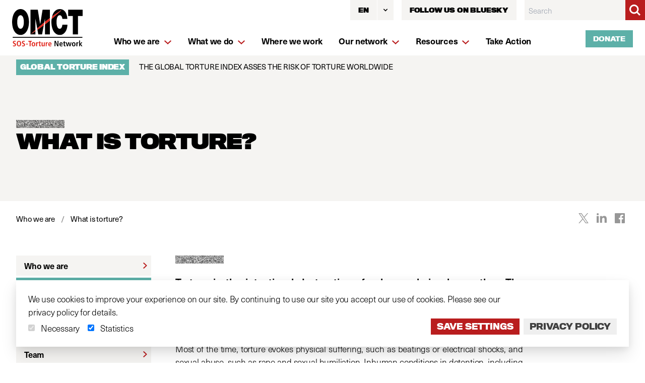

--- FILE ---
content_type: text/html; charset=UTF-8
request_url: https://www.omct.org/index.php/actions/sprig-core/components/render?sprig%3AsiteId=2de05f13a6197bc2f69da33adce921ecb7fcb164e3978b844c33d0f8c17f897d1&sprig%3Aid=67662c202f3ed5a666547f1597e77be92339288dba096550b4d8adf87b5ee8f3component-vqlzum&sprig%3Acomponent=3c59bd3f56626b80961cb7fc358d9af5ca736082d1f5ac7eafd7cc62236d1a63&sprig%3Atemplate=fc851306e6699e436eb744685197f3aa96cd5583fe0885a6813e2753e61a014f_components%2Fsprig%2Flanguage-dropdown
body_size: 797
content:

            
    
        

<div x-data="{ open: false }" @keydown.window.escape="open = false" @click.away="open = false" class="relative inline-block h-10 text-left">
  <div>
    <button @click="open = !open" type="button" class="inline-flex hover:bg-brand-green focus:bg-brand-green hover:text-white focus:text-white justify-center w-full text-sm leading-5 font-titling font-black uppercase focus:outline-none focus:border-blue-300 focus:shadow-outline-blue active:bg-gray-50 active:text-gray-800 transition ease-in-out duration-150 bg-brand-beige text-black">
      <span class="inline-flex items-center h-10 px-4 py-2 mt-px -mb-px text-xxs">EN</span>
      <span class="inline-flex items-center h-10 p-2 border-l border-white">
        <svg class="w-5 h-5 -mr-1" fill="currentColor" viewBox="0 0 20 20">
          <path fill-rule="evenodd" d="M5.293 7.293a1 1 0 011.414 0L10 10.586l3.293-3.293a1 1 0 111.414 1.414l-4 4a1 1 0 01-1.414 0l-4-4a1 1 0 010-1.414z" clip-rule="evenodd"/>
        </svg>
      </span>
    </button>
  </div>
  <div x-show="open" x-transition:enter="transition ease-out duration-100" x-transition:enter-start="transform opacity-0 scale-95" x-transition:enter-end="transform opacity-100 scale-100" x-transition:leave="transition ease-in duration-75" x-transition:leave-start="transform opacity-100 scale-100" x-transition:leave-end="transform opacity-0 scale-95" class="absolute left-0 z-10 w-56 mt-2 origin-top-right rounded-md shadow-lg" style="display: none;">
    <div class="bg-white shadow-xs">
      <div class="py-1 o-dropdown__values">
                                              <a href="https://www.omct.org/en/who-we-are/what-is-torture"   data-dropdown-item class="block px-4 py-2 text-sm leading-5 text-gray-700 font-regular hover:bg-gray-100 hover:text-gray-900 focus:outline-none focus:bg-gray-100 focus:text-gray-900" data-barba-prevent >English</a>
                                              <a href="https://www.omct.org/fr/qui-nous-sommes/la-torture-c-est-quoi"   data-dropdown-item class="block px-4 py-2 text-sm leading-5 text-gray-700 font-regular hover:bg-gray-100 hover:text-gray-900 focus:outline-none focus:bg-gray-100 focus:text-gray-900" data-barba-prevent >Français</a>
                                              <a href="https://www.omct.org/es/quienes-somos/que-es-la-tortura"   data-dropdown-item class="block px-4 py-2 text-sm leading-5 text-gray-700 font-regular hover:bg-gray-100 hover:text-gray-900 focus:outline-none focus:bg-gray-100 focus:text-gray-900" data-barba-prevent >Español</a>
              </div>
    </div>
  </div>
</div>
        
     


--- FILE ---
content_type: text/html; charset=UTF-8
request_url: https://www.omct.org/index.php/actions/sprig-core/components/render?sprig%3AsiteId=2de05f13a6197bc2f69da33adce921ecb7fcb164e3978b844c33d0f8c17f897d1&sprig%3Aid=3adfccf91653a1751e46a4b1fcfc5a5cc7a0558143e0aef8d7ec92d18f6c7c1ecomponent-kxvtww&sprig%3Acomponent=3c59bd3f56626b80961cb7fc358d9af5ca736082d1f5ac7eafd7cc62236d1a63&sprig%3Atemplate=124e3518e2b761a98416eb889342c10b1bf2963152660289a1a9e9c63b93a750_components%2Fsprig%2Fsubnav&sprig%3Avariables%5Bsection%5D=5a6a7dc7fec5d5b145126e9a03f92db402b06c520fe688c0201f00379a58d284whoWeAre&sprig%3Avariables%5BcurrentId%5D=e015393b51a0e914f8e452b982331f32bf0a34658837ec12ef0a58dd44a6e182638
body_size: 1104
content:


	
		
		
			<ul class="hidden c-subnav lg:block">
							<li class="mb-1 c-subnav__item">
					<a class="c-subnav__link flex justify-between items-center bg-brand-beige pl-4 pr-2 py-2 font-medium hover:bg-brand-green hover:text-white transition "
						href="https://www.omct.org/en/who-we-are">
						Who we are
							<i class="icon icon--chevron-right text-brand-red group-hover:text-white pointer-events-none">
		<svg>
			<use class="pointer-events-none no-barba" xlink:href="#chevron-right"></use>
		</svg>
	</i>

					</a>
				</li>
							<li class="mb-1 c-subnav__item">
					<a class="c-subnav__link flex justify-between items-center bg-brand-beige pl-4 pr-2 py-2 font-medium hover:bg-brand-green hover:text-white transition is-active"
						href="https://www.omct.org/en/who-we-are/what-is-torture">
						What is torture?
							<i class="icon icon--chevron-right text-brand-red group-hover:text-white pointer-events-none">
		<svg>
			<use class="pointer-events-none no-barba" xlink:href="#chevron-right"></use>
		</svg>
	</i>

					</a>
				</li>
							<li class="mb-1 c-subnav__item">
					<a class="c-subnav__link flex justify-between items-center bg-brand-beige pl-4 pr-2 py-2 font-medium hover:bg-brand-green hover:text-white transition "
						href="https://www.omct.org/en/who-we-are/who-are-the-torturers">
						Who are the torturers?
							<i class="icon icon--chevron-right text-brand-red group-hover:text-white pointer-events-none">
		<svg>
			<use class="pointer-events-none no-barba" xlink:href="#chevron-right"></use>
		</svg>
	</i>

					</a>
				</li>
							<li class="mb-1 c-subnav__item">
					<a class="c-subnav__link flex justify-between items-center bg-brand-beige pl-4 pr-2 py-2 font-medium hover:bg-brand-green hover:text-white transition "
						href="https://www.omct.org/en/who-we-are/governance">
						Governance
							<i class="icon icon--chevron-right text-brand-red group-hover:text-white pointer-events-none">
		<svg>
			<use class="pointer-events-none no-barba" xlink:href="#chevron-right"></use>
		</svg>
	</i>

					</a>
				</li>
							<li class="mb-1 c-subnav__item">
					<a class="c-subnav__link flex justify-between items-center bg-brand-beige pl-4 pr-2 py-2 font-medium hover:bg-brand-green hover:text-white transition "
						href="https://www.omct.org/en/who-we-are/team">
						Team
							<i class="icon icon--chevron-right text-brand-red group-hover:text-white pointer-events-none">
		<svg>
			<use class="pointer-events-none no-barba" xlink:href="#chevron-right"></use>
		</svg>
	</i>

					</a>
				</li>
							<li class="mb-1 c-subnav__item">
					<a class="c-subnav__link flex justify-between items-center bg-brand-beige pl-4 pr-2 py-2 font-medium hover:bg-brand-green hover:text-white transition "
						href="https://www.omct.org/en/who-we-are/offices">
						Offices
							<i class="icon icon--chevron-right text-brand-red group-hover:text-white pointer-events-none">
		<svg>
			<use class="pointer-events-none no-barba" xlink:href="#chevron-right"></use>
		</svg>
	</i>

					</a>
				</li>
							<li class="mb-1 c-subnav__item">
					<a class="c-subnav__link flex justify-between items-center bg-brand-beige pl-4 pr-2 py-2 font-medium hover:bg-brand-green hover:text-white transition "
						href="https://www.omct.org/en/who-we-are/careers">
						Careers
							<i class="icon icon--chevron-right text-brand-red group-hover:text-white pointer-events-none">
		<svg>
			<use class="pointer-events-none no-barba" xlink:href="#chevron-right"></use>
		</svg>
	</i>

					</a>
				</li>
					</ul>
	
																																									<div class="mb-8 lg:hidden">
			

<div x-data="{ open: false }" @keydown.window.escape="open = false" @click.away="open = false" class="relative inline-block h-10 text-left">
  <div>
    <button @click="open = !open" type="button" class="inline-flex hover:bg-brand-green focus:bg-brand-green hover:text-white focus:text-white justify-center w-full text-sm leading-5 font-titling font-black uppercase focus:outline-none focus:border-blue-300 focus:shadow-outline-blue active:bg-gray-50 active:text-gray-800 transition ease-in-out duration-150 bg-black text-white">
      <span class="inline-flex items-center h-10 px-4 py-2 mt-px -mb-px text-xxs">Navigate</span>
      <span class="inline-flex items-center h-10 p-2 border-l border-white">
        <svg class="w-5 h-5 -mr-1" fill="currentColor" viewBox="0 0 20 20">
          <path fill-rule="evenodd" d="M5.293 7.293a1 1 0 011.414 0L10 10.586l3.293-3.293a1 1 0 111.414 1.414l-4 4a1 1 0 01-1.414 0l-4-4a1 1 0 010-1.414z" clip-rule="evenodd"/>
        </svg>
      </span>
    </button>
  </div>
  <div x-show="open" x-transition:enter="transition ease-out duration-100" x-transition:enter-start="transform opacity-0 scale-95" x-transition:enter-end="transform opacity-100 scale-100" x-transition:leave="transition ease-in duration-75" x-transition:leave-start="transform opacity-100 scale-100" x-transition:leave-end="transform opacity-0 scale-95" class="absolute left-0 z-10 w-56 mt-2 origin-top-right rounded-md shadow-lg" style="display: none;">
    <div class="bg-white shadow-xs">
      <div class="py-1 o-dropdown__values">
                                              <a href="https://www.omct.org/en/who-we-are"   data-dropdown-item class="block px-4 py-2 text-sm leading-5 text-gray-700 font-regular hover:bg-gray-100 hover:text-gray-900 focus:outline-none focus:bg-gray-100 focus:text-gray-900"  >Who we are</a>
                                              <a href="https://www.omct.org/en/who-we-are/what-is-torture"   data-dropdown-item class="block px-4 py-2 text-sm leading-5 text-gray-700 font-regular hover:bg-gray-100 hover:text-gray-900 focus:outline-none focus:bg-gray-100 focus:text-gray-900"  >What is torture?</a>
                                              <a href="https://www.omct.org/en/who-we-are/who-are-the-torturers"   data-dropdown-item class="block px-4 py-2 text-sm leading-5 text-gray-700 font-regular hover:bg-gray-100 hover:text-gray-900 focus:outline-none focus:bg-gray-100 focus:text-gray-900"  >Who are the torturers?</a>
                                              <a href="https://www.omct.org/en/who-we-are/governance"   data-dropdown-item class="block px-4 py-2 text-sm leading-5 text-gray-700 font-regular hover:bg-gray-100 hover:text-gray-900 focus:outline-none focus:bg-gray-100 focus:text-gray-900"  >Governance</a>
                                              <a href="https://www.omct.org/en/who-we-are/team"   data-dropdown-item class="block px-4 py-2 text-sm leading-5 text-gray-700 font-regular hover:bg-gray-100 hover:text-gray-900 focus:outline-none focus:bg-gray-100 focus:text-gray-900"  >Team</a>
                                              <a href="https://www.omct.org/en/who-we-are/offices"   data-dropdown-item class="block px-4 py-2 text-sm leading-5 text-gray-700 font-regular hover:bg-gray-100 hover:text-gray-900 focus:outline-none focus:bg-gray-100 focus:text-gray-900"  >Offices</a>
                                              <a href="https://www.omct.org/en/who-we-are/careers"   data-dropdown-item class="block px-4 py-2 text-sm leading-5 text-gray-700 font-regular hover:bg-gray-100 hover:text-gray-900 focus:outline-none focus:bg-gray-100 focus:text-gray-900"  >Careers</a>
              </div>
    </div>
  </div>
</div>
		</div>
		
